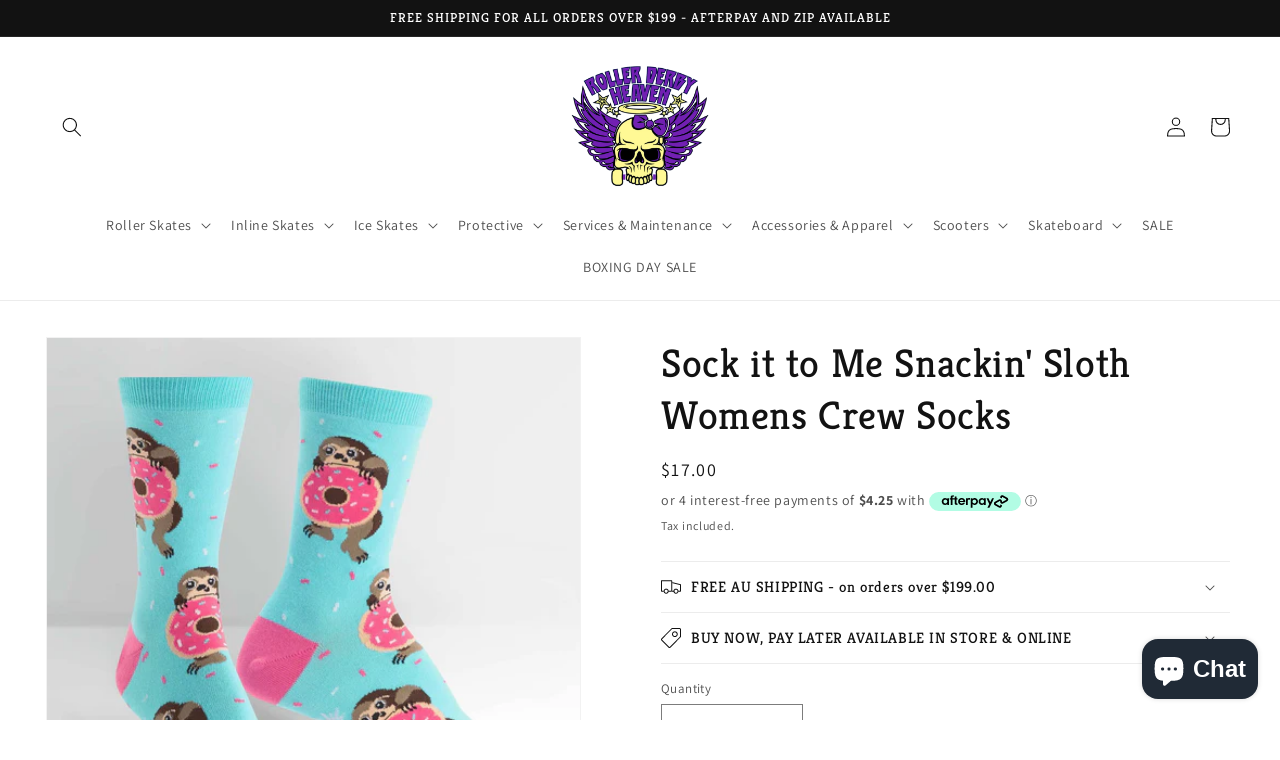

--- FILE ---
content_type: text/javascript; charset=utf-8
request_url: https://www.rollerderbyheaven.com.au/products/sitmw0100.js
body_size: 635
content:
{"id":1653405450334,"title":"Sock it to Me Snackin' Sloth Womens Crew Socks","handle":"sitmw0100","description":"\u003ch6\u003eProduct Code: W0100\u003c\/h6\u003e\n\u003cp\u003ePink donuts with sprinkles will always and forever belong to Homer, but this guy is hanging on pretty tight. Even though he could not possibly eat it all, this sloth is attempting to ingest a donut the size of his entire body. Maybe because he is so slow moving, he'll actually digest enough to be able to move on to the rest of his giant treat.\u003c\/p\u003e\n\u003cp\u003e \u003c\/p\u003e\n\u003cp\u003e55% Cotton, 43% Polyester, 2% Spandex. Made in Korea.\u003c\/p\u003e\n\u003cp\u003eApproximately fits women's shoe size 5-10.\u003c\/p\u003e\n\u003cp\u003e\u003cspan style=\"color: #ffffff;\"\u003eTags: blue, doughnuts, sloth, sprinkles, 000, 100, SITMW0100\u003c\/span\u003e\u003c\/p\u003e","published_at":"2019-02-09T11:59:33+11:00","created_at":"2019-02-09T11:59:33+11:00","vendor":"Sock it to Me","type":"Womens Crew","tags":["Brand: Sock it to me","Height: Crew | Mid | 19\"","Size: Adult"],"price":1700,"price_min":1700,"price_max":1700,"available":true,"price_varies":false,"compare_at_price":null,"compare_at_price_min":0,"compare_at_price_max":0,"compare_at_price_varies":false,"variants":[{"id":16012002820190,"title":"Default Title","option1":"Default Title","option2":null,"option3":null,"sku":"SITMW0100","requires_shipping":true,"taxable":true,"featured_image":null,"available":true,"name":"Sock it to Me Snackin' Sloth Womens Crew Socks","public_title":null,"options":["Default Title"],"price":1700,"weight":100,"compare_at_price":null,"inventory_management":"shopify","barcode":"","requires_selling_plan":false,"selling_plan_allocations":[]}],"images":["\/\/cdn.shopify.com\/s\/files\/1\/1781\/5821\/products\/W0100.jpg?v=1549673973","\/\/cdn.shopify.com\/s\/files\/1\/1781\/5821\/products\/W0100_DETAIL.jpg?v=1549673973","\/\/cdn.shopify.com\/s\/files\/1\/1781\/5821\/products\/W0100-MODEL-REAR.jpg?v=1549673973","\/\/cdn.shopify.com\/s\/files\/1\/1781\/5821\/products\/W0100-MODEL-SIDE.jpg?v=1549673973"],"featured_image":"\/\/cdn.shopify.com\/s\/files\/1\/1781\/5821\/products\/W0100.jpg?v=1549673973","options":[{"name":"Title","position":1,"values":["Default Title"]}],"url":"\/products\/sitmw0100","media":[{"alt":null,"id":1363493421150,"position":1,"preview_image":{"aspect_ratio":1.0,"height":1600,"width":1600,"src":"https:\/\/cdn.shopify.com\/s\/files\/1\/1781\/5821\/products\/W0100.jpg?v=1549673973"},"aspect_ratio":1.0,"height":1600,"media_type":"image","src":"https:\/\/cdn.shopify.com\/s\/files\/1\/1781\/5821\/products\/W0100.jpg?v=1549673973","width":1600},{"alt":null,"id":1363493453918,"position":2,"preview_image":{"aspect_ratio":1.0,"height":1600,"width":1600,"src":"https:\/\/cdn.shopify.com\/s\/files\/1\/1781\/5821\/products\/W0100_DETAIL.jpg?v=1549673973"},"aspect_ratio":1.0,"height":1600,"media_type":"image","src":"https:\/\/cdn.shopify.com\/s\/files\/1\/1781\/5821\/products\/W0100_DETAIL.jpg?v=1549673973","width":1600},{"alt":null,"id":1363493486686,"position":3,"preview_image":{"aspect_ratio":1.0,"height":1600,"width":1600,"src":"https:\/\/cdn.shopify.com\/s\/files\/1\/1781\/5821\/products\/W0100-MODEL-REAR.jpg?v=1549673973"},"aspect_ratio":1.0,"height":1600,"media_type":"image","src":"https:\/\/cdn.shopify.com\/s\/files\/1\/1781\/5821\/products\/W0100-MODEL-REAR.jpg?v=1549673973","width":1600},{"alt":null,"id":1363493519454,"position":4,"preview_image":{"aspect_ratio":1.0,"height":1600,"width":1600,"src":"https:\/\/cdn.shopify.com\/s\/files\/1\/1781\/5821\/products\/W0100-MODEL-SIDE.jpg?v=1549673973"},"aspect_ratio":1.0,"height":1600,"media_type":"image","src":"https:\/\/cdn.shopify.com\/s\/files\/1\/1781\/5821\/products\/W0100-MODEL-SIDE.jpg?v=1549673973","width":1600}],"requires_selling_plan":false,"selling_plan_groups":[]}

--- FILE ---
content_type: application/javascript; charset=utf-8
request_url: https://www.rollerderbyheaven.com.au/products/sitmw0100.json?callback=jQuery19106833041674031297_1768977585243&_=1768977585244
body_size: 1148
content:
/**/jQuery19106833041674031297_1768977585243({"product":{"id":1653405450334,"title":"Sock it to Me Snackin' Sloth Womens Crew Socks","body_html":"\u003ch6\u003eProduct Code: W0100\u003c\/h6\u003e\n\u003cp\u003ePink donuts with sprinkles will always and forever belong to Homer, but this guy is hanging on pretty tight. Even though he could not possibly eat it all, this sloth is attempting to ingest a donut the size of his entire body. Maybe because he is so slow moving, he'll actually digest enough to be able to move on to the rest of his giant treat.\u003c\/p\u003e\n\u003cp\u003e \u003c\/p\u003e\n\u003cp\u003e55% Cotton, 43% Polyester, 2% Spandex. Made in Korea.\u003c\/p\u003e\n\u003cp\u003eApproximately fits women's shoe size 5-10.\u003c\/p\u003e\n\u003cp\u003e\u003cspan style=\"color: #ffffff;\"\u003eTags: blue, doughnuts, sloth, sprinkles, 000, 100, SITMW0100\u003c\/span\u003e\u003c\/p\u003e","vendor":"Sock it to Me","product_type":"Womens Crew","created_at":"2019-02-09T11:59:33+11:00","handle":"sitmw0100","updated_at":"2026-01-21T17:39:45+11:00","published_at":"2019-02-09T11:59:33+11:00","template_suffix":null,"published_scope":"global","tags":"Brand: Sock it to me, Height: Crew | Mid | 19\", Size: Adult","variants":[{"id":16012002820190,"product_id":1653405450334,"title":"Default Title","price":"17.00","sku":"SITMW0100","position":1,"compare_at_price":"","fulfillment_service":"manual","inventory_management":"shopify","option1":"Default Title","option2":null,"option3":null,"created_at":"2019-02-09T11:59:33+11:00","updated_at":"2026-01-21T17:39:45+11:00","taxable":true,"barcode":"","grams":100,"image_id":null,"weight":0.1,"weight_unit":"kg","requires_shipping":true,"price_currency":"AUD","compare_at_price_currency":""}],"options":[{"id":2258326978654,"product_id":1653405450334,"name":"Title","position":1,"values":["Default Title"]}],"images":[{"id":4757403435102,"product_id":1653405450334,"position":1,"created_at":"2019-02-09T11:59:33+11:00","updated_at":"2019-02-09T11:59:33+11:00","alt":null,"width":1600,"height":1600,"src":"https:\/\/cdn.shopify.com\/s\/files\/1\/1781\/5821\/products\/W0100.jpg?v=1549673973","variant_ids":[]},{"id":4757403467870,"product_id":1653405450334,"position":2,"created_at":"2019-02-09T11:59:33+11:00","updated_at":"2019-02-09T11:59:33+11:00","alt":null,"width":1600,"height":1600,"src":"https:\/\/cdn.shopify.com\/s\/files\/1\/1781\/5821\/products\/W0100_DETAIL.jpg?v=1549673973","variant_ids":[]},{"id":4757403500638,"product_id":1653405450334,"position":3,"created_at":"2019-02-09T11:59:33+11:00","updated_at":"2019-02-09T11:59:33+11:00","alt":null,"width":1600,"height":1600,"src":"https:\/\/cdn.shopify.com\/s\/files\/1\/1781\/5821\/products\/W0100-MODEL-REAR.jpg?v=1549673973","variant_ids":[]},{"id":4757403533406,"product_id":1653405450334,"position":4,"created_at":"2019-02-09T11:59:33+11:00","updated_at":"2019-02-09T11:59:33+11:00","alt":null,"width":1600,"height":1600,"src":"https:\/\/cdn.shopify.com\/s\/files\/1\/1781\/5821\/products\/W0100-MODEL-SIDE.jpg?v=1549673973","variant_ids":[]}],"image":{"id":4757403435102,"product_id":1653405450334,"position":1,"created_at":"2019-02-09T11:59:33+11:00","updated_at":"2019-02-09T11:59:33+11:00","alt":null,"width":1600,"height":1600,"src":"https:\/\/cdn.shopify.com\/s\/files\/1\/1781\/5821\/products\/W0100.jpg?v=1549673973","variant_ids":[]}}})

--- FILE ---
content_type: text/plain; charset=utf-8
request_url: https://productoptions.w3apps.co/api/imagecustomizer?productID=1653405450334&shopName=rollerderbyheaven&callback=jQuery19106833041674031297_1768977585243&_=1768977585245
body_size: -39
content:
jQuery19106833041674031297_1768977585243("{}")